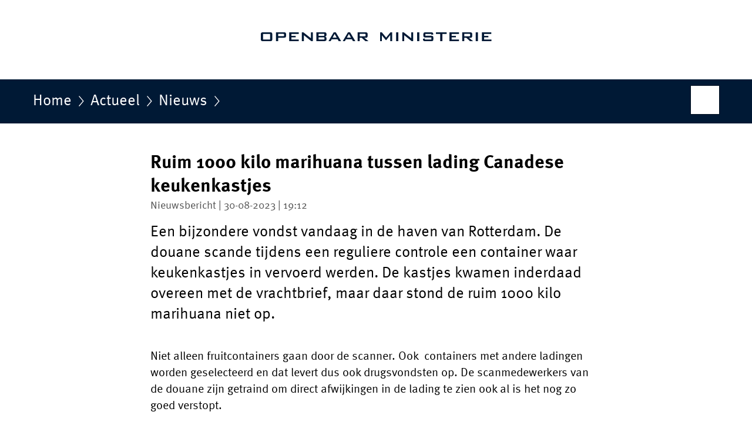

--- FILE ---
content_type: text/html;charset=UTF-8
request_url: https://www.om.nl/actueel/nieuws/2023/08/30/ruim-1000-kilo-marihuana-tussen-lading-canadese-keukenkastjes
body_size: 4306
content:
<!doctype html>

<html class="no-js" xml:lang="nl-NL" lang="nl-NL">
<!-- Version: 2025.16.2 -->
<head>
  <meta charset="UTF-8"/>
  <meta name="description" content="Een bijzondere vondst vandaag in de haven van Rotterdam. De douane scande tijdens een reguliere controle een container waar keukenkastjes in vervoerd werden. De kastjes kwamen inderdaad overeen met de vrachtbrief, maar daar stond de ruim 1000 kilo marihuana niet op."/>
<meta name="DCTERMS.description" content="Een bijzondere vondst vandaag in de haven van Rotterdam. De douane scande tijdens een reguliere controle een container waar keukenkastjes in vervoerd werden. De kastjes kwamen inderdaad overeen met de vrachtbrief, maar daar stond de ruim 1000 kilo marihuana niet op."/>
<meta property="og:image" content="https://www.om.nl/binaries/large/content/gallery/om/content-afbeeldingen/parketten/ap-rotterdam/harc-team/30-08-wiet-in-keukenkastje-4.jpg"/>
<title>Ruim 1000 kilo marihuana tussen lading Canadese keukenkastjes | Nieuwsbericht | Openbaar Ministerie</title>
<meta name="DCTERMS.title" content="Ruim 1000 kilo marihuana tussen lading Canadese keukenkastjes - Nieuwsbericht - Openbaar Ministerie"/>
<meta property="og:title" content="Ruim 1000 kilo marihuana tussen lading Canadese keukenkastjes"/>
<meta property="og:description" content="Een bijzondere vondst vandaag in de haven van Rotterdam. De douane scande tijdens een reguliere controle een container waar keukenkastjes in vervoerd werden. De kastjes kwamen inderdaad overeen met de vrachtbrief, maar daar stond de ruim 1000 kilo marihuana niet op."/>
<meta property="og:type" content="website"/>
<meta property="og:url" content="https://www.om.nl/actueel/nieuws/2023/08/30/ruim-1000-kilo-marihuana-tussen-lading-canadese-keukenkastjes"/>
<link rel="canonical" href="https://www.om.nl/actueel/nieuws/2023/08/30/ruim-1000-kilo-marihuana-tussen-lading-canadese-keukenkastjes"/>
<meta name="viewport" content="width=device-width, initial-scale=1"/>
<meta name="DCTERMS.language" title="XSD.language" content="nl-NL"/>
      <meta name="DCTERMS.creator" title="RIJKSOVERHEID.Organisatie" content="Ministerie van Justitie en Veiligheid"/>
      <meta name="DCTERMS.identifier" title="XSD.anyURI" content="https://www.om.nl/actueel/nieuws/2023/08/30/ruim-1000-kilo-marihuana-tussen-lading-canadese-keukenkastjes"/>

    <meta name="DCTERMS.available" title="DCTERMS.Period" content="start=2023-08-30;"/>
    <meta name="DCTERMS.modified" title="XSD.dateTime" content="2023-08-30T19:44"/>
    <meta name="DCTERMS.issued" title="XSD.dateTime" content="2023-08-30T19:12"/>
    <meta name="DCTERMS.spatial" title="OVERHEID.Koninkrijksdeel" content="Nederland"/>
        <meta name="DCTERMS.publisher" title="RIJKSOVERHEID.Organisatie" content="Ministerie van Justitie en Veiligheid"/>
    <meta name="DCTERMS.rights" content="CC0 1.0 Universal"/>
    <meta name="DCTERMS.rightsHolder" title="RIJKSOVERHEID.Organisatie" content="Ministerie van Justitie en Veiligheid"/>
      <!--<meta name="OVERHEID.authority" title="RIJKSOVERHEID.Organisatie" content="Ministerie van Justitie en Veiligheid"/>-->
      <meta name="DCTERMS.subject" content="HARC-team"/>
    <meta name="DCTERMS.type" title="RIJKSOVERHEID.Informatietype" content="nieuwsbericht"/>

    <script nonce="MmJkY2YwODEwNjNmNDZmMDkyYzUzZTM4NWNmZjdiZGM=">
          window.dataLayer = window.dataLayer || [];
          window.dataLayer.push({
            "page_type": "Nieuws",
            "ftg_type": "Informatiegever",
            "subjects": "HARC-team",
            "country": "Nederland",
            "issued": "2023-08-30T19:45:03.921+02:00",
            "last_published": "2023-08-30T19:45:03.921+02:00",
            "update": "2023-08-30T19:12:00.000+02:00",
            "publisher": "Ministerie van Justitie en Veiligheid",
            "language": "nl-NL",
            "uuid": "2fcda479-11b8-4f79-ac7b-eb865ba34e35",
            "search_category": "",
            "search_keyword": "",
            "search_count": ""
          });
        </script>
      <link rel="shortcut icon" href="/binaries/content/assets/om/iconen/favicon.ico" type="image/x-icon"/>
<link rel="apple-touch-icon" href="/binaries/content/assets/om/iconen/apple-touch-icon.png"/>
<link rel="stylesheet" href="/webfiles/1750018301372/presentation/alt-responsive.css" type="text/css" media="all"/>
<link rel="preload" href="/webfiles/1750018301372/presentation/alt-responsive.css" as="style" >

<link rel="stylesheet" href="/webfiles/1750018301372/presentation/themes/om.css" type="text/css" media="all"/>
    <link rel="preload" href="/binaries/content/gallery/om/channel-afbeeldingen/logo.svg" as="image">
<link rel="preload" href="/webfiles/1750018301372/behaviour/core.js" as="script">

</head>

<body id="government" data-scriptpath="/webfiles/1750018301372/behaviour"
      
        class="portalclass"
      data-hartbeattrackingtimer="0" data-cookieinfourl="cookies" data-cookiebody="{sitenaam} gebruikt cookies om het gebruik van de website te analyseren en het gebruiksgemak te verbeteren. Lees meer over" data-cookieurltext="cookies" >

<script nonce="MmJkY2YwODEwNjNmNDZmMDkyYzUzZTM4NWNmZjdiZGM=">
          (function(window, document, dataLayerName, id) {
            window[dataLayerName]=window[dataLayerName]||[],window[dataLayerName].push({start:(new Date).getTime(),event:"stg.start"});var scripts=document.getElementsByTagName('script')[0],tags=document.createElement('script');
            function stgCreateCookie(a,b,c){var d="";if(c){var e=new Date;e.setTime(e.getTime()+24*c*60*60*1e3),d="; expires="+e.toUTCString()}document.cookie=a+"="+b+d+"; path=/"}
            var isStgDebug=(window.location.href.match("stg_debug")||document.cookie.match("stg_debug"))&&!window.location.href.match("stg_disable_debug");stgCreateCookie("stg_debug",isStgDebug?1:"",isStgDebug?14:-1);
            var qP=[];dataLayerName!=="dataLayer"&&qP.push("data_layer_name="+dataLayerName),isStgDebug&&qP.push("stg_debug");var qPString=qP.length>0?("?"+qP.join("&")):"";
            tags.async=!0,tags.src="//statistiek.rijksoverheid.nl/containers/"+id+".js"+qPString,scripts.parentNode.insertBefore(tags,scripts);
            !function(a,n,i){a[n]=a[n]||{};for(var c=0;c<i.length;c++)!function(i){a[n][i]=a[n][i]||{},a[n][i].api=a[n][i].api||function(){var a=[].slice.call(arguments,0);"string"==typeof a[0]&&window[dataLayerName].push({event:n+"."+i+":"+a[0],parameters:[].slice.call(arguments,1)})}}(i[c])}(window,"ppms",["tm","cm"]);
          })(window, document, 'dataLayer', 'c0ab5aba-add6-44ed-aba9-de3a3bf51785');
        </script><noscript><iframe src="//statistiek.rijksoverheid.nl/containers/c0ab5aba-add6-44ed-aba9-de3a3bf51785/noscript.html" height="0" width="0" style="display:none;visibility:hidden"></iframe></noscript>
      <div id="mainwrapper">
  <header>

  <div class="skiplinks">
    <a href="#content-wrapper">Ga direct naar inhoud</a>
  </div>

  <a href="/">
          <div class="logo">
  <div class="wrapper">
    <img src="/binaries/content/gallery/om/channel-afbeeldingen/logo.svg" data-fallback="/binaries/content/gallery/om/channel-afbeeldingen/fallback.svg" alt="Naar de homepage van om.nl - Openbaar Ministerie" id="logotype"/>
      </div>
</div>
</a>
      </header>
<div id="navBar">
  <div class="wrapper">
    <nav class="breadCrumbNav" aria-labelledby="breadCrumbNavLabel">
  <span class="assistive" id="breadCrumbNavLabel">U bevindt zich hier:</span>
  <a href="/">Home</a>
      <a href="/actueel">Actueel</a>
      <a href="/actueel/nieuws">Nieuws</a>
      <span class="assistive" aria-current="page">Ruim 1000 kilo marihuana tussen lading Canadese keukenkastjes</span>
          </nav>
<div id="searchForm" role="search" class="searchForm" data-search-closed="Open zoekveld" data-search-opened="Start zoeken">
  <form novalidate method="get" action="/zoeken" id="search-form" data-clearcontent="Invoer wissen">
    <label for="search-keyword">Zoeken binnen Openbaar Ministerie</label>
    <input type="text" id="search-keyword" class="searchInput" name="trefwoord"
      title="Typ hier uw zoektermen" placeholder="Zoeken" />
    <button id="search-submit" class="searchSubmit" name="search-submit" type="submit" 
        title="Start zoeken">
      Zoek</button>
  </form>
</div>
</div>
</div><main id="content-wrapper" tabindex="-1">
  
  <div class="wrapper">
    <div class="article content">
  <h1 class="news">
      Ruim 1000 kilo marihuana tussen lading Canadese keukenkastjes</h1>
<p class="article-meta">
  Nieuwsbericht | 30-08-2023 | 19:12</p><div class="intro"><p>Een bijzondere vondst vandaag in de haven van Rotterdam. De douane scande tijdens een reguliere controle een container waar keukenkastjes in vervoerd werden. De kastjes kwamen inderdaad overeen met de vrachtbrief, maar daar stond de ruim 1000 kilo marihuana niet op.</p></div>
  <p>Niet alleen fruitcontainers gaan door de scanner. Ook  containers met andere ladingen worden geselecteerd en dat levert dus ook drugsvondsten op. De scanmedewerkers van de douane zijn getraind om direct afwijkingen in de lading te zien ook al is het nog zo goed verstopt.</p>

<p>Toen de uit Canada afkomstige container geopend werd, bleek het vermoeden dat er een luchtje aan de lading zat inderdaad te kloppen. In totaal werden er 2317 pakketten uit de container gehaald en gewogen waarbij de wijzer van de weegschaal op 1042 kilo bleef steken. De keukenkastjes waren overigens bestemd voor een bedrijf in Duitsland. De straatwaarde van de partij is ruim 5 miljoen euro.</p><div class="content-image">
    <figure class="img-container">
    <a class="swbox" href="https://www.om.nl/binaries/large/content/gallery/om/content-afbeeldingen/parketten/ap-rotterdam/harc-team/30-08-wiet-in-keukenkastje-4.jpg">
        <span class="assistive">Vergroot afbeelding</span>
    <img
        
          class="hasOptions"
          data-options="lightbox"
          data-close="Sluiten"
          data-open="Toon opties"
          data-header="Delen via"
          data-share="Deel afbeelding {afbeeldingnaam} op uw eigen account op {socialmedia}"
          data-download="Download afbeelding"
          data-enlarge="Vergroot afbeelding"
          data-enlargeanddownload="Vergroten en downloaden"
        
          data-credits="Openbaar Ministerie"
        
          data-hresimg="https://www.om.nl/binaries/large/content/gallery/om/content-afbeeldingen/parketten/ap-rotterdam/harc-team/30-08-wiet-in-keukenkastje-4.jpg"
        
          data-imagelabel="Beeld"
        
          data-closeimage="Afbeelding sluiten"
          src="/binaries/medium/content/gallery/om/content-afbeeldingen/parketten/ap-rotterdam/harc-team/30-08-wiet-in-keukenkastje-4.jpg"
        
          alt="">
    </a>
    <footer><small class="copyright">
      Beeld: Openbaar Ministerie</small></footer>
  </figure>
  </div>
<h2>HARC-team</h2>
        <p>Het HARC-team, een samenwerkingsverband tussen zeehavenpolitie, Douane, FIOD en het Openbaar Ministerie, heeft de zaak verder in onderzoek. De berg wiet is inmiddels vernietigd. </p><div class="content-image">
    <figure class="img-container">
    <a class="swbox" href="https://www.om.nl/binaries/large/content/gallery/om/content-afbeeldingen/parketten/ap-rotterdam/harc-team/30-08-wiet-in-keukenkastje-3.jpg">
        <span class="assistive">Vergroot afbeelding</span>
    <img
        
          class="hasOptions"
          data-options="lightbox"
          data-close="Sluiten"
          data-open="Toon opties"
          data-header="Delen via"
          data-share="Deel afbeelding {afbeeldingnaam} op uw eigen account op {socialmedia}"
          data-download="Download afbeelding"
          data-enlarge="Vergroot afbeelding"
          data-enlargeanddownload="Vergroten en downloaden"
        
          data-credits="Openbaar Ministerie"
        
          data-hresimg="https://www.om.nl/binaries/large/content/gallery/om/content-afbeeldingen/parketten/ap-rotterdam/harc-team/30-08-wiet-in-keukenkastje-3.jpg"
        
          data-imagelabel="Beeld"
        
          data-closeimage="Afbeelding sluiten"
          src="/binaries/medium/content/gallery/om/content-afbeeldingen/parketten/ap-rotterdam/harc-team/30-08-wiet-in-keukenkastje-3.jpg"
        
          alt="">
    </a>
    <footer><small class="copyright">
      Beeld: Openbaar Ministerie</small></footer>
  </figure>
  </div>
<div class="contentBox">
</div>
<div class="content-image">
    <figure class="img-container">
    <a class="swbox" href="https://www.om.nl/binaries/large/content/gallery/om/content-afbeeldingen/parketten/ap-rotterdam/harc-team/30-08-wiet-in-keukenkastjes-2.jpg">
        <span class="assistive">Vergroot afbeelding</span>
    <img
        
          class="hasOptions"
          data-options="lightbox"
          data-close="Sluiten"
          data-open="Toon opties"
          data-header="Delen via"
          data-share="Deel afbeelding {afbeeldingnaam} op uw eigen account op {socialmedia}"
          data-download="Download afbeelding"
          data-enlarge="Vergroot afbeelding"
          data-enlargeanddownload="Vergroten en downloaden"
        
          data-credits="Openbaar Ministerie"
        
          data-hresimg="https://www.om.nl/binaries/large/content/gallery/om/content-afbeeldingen/parketten/ap-rotterdam/harc-team/30-08-wiet-in-keukenkastjes-2.jpg"
        
          data-imagelabel="Beeld"
        
          data-closeimage="Afbeelding sluiten"
          src="/binaries/medium/content/gallery/om/content-afbeeldingen/parketten/ap-rotterdam/harc-team/30-08-wiet-in-keukenkastjes-2.jpg"
        
          alt="">
    </a>
    <footer><small class="copyright">
      Beeld: Openbaar Ministerie</small></footer>
  </figure>
  </div>
<div class="content-image">
    <figure class="img-container">
    <a class="swbox" href="https://www.om.nl/binaries/large/content/gallery/om/content-afbeeldingen/parketten/ap-rotterdam/harc-team/30-08-wiet-in-keukenkastjes.jpg">
        <span class="assistive">Vergroot afbeelding</span>
    <img
        
          class="hasOptions"
          data-options="lightbox"
          data-close="Sluiten"
          data-open="Toon opties"
          data-header="Delen via"
          data-share="Deel afbeelding {afbeeldingnaam} op uw eigen account op {socialmedia}"
          data-download="Download afbeelding"
          data-enlarge="Vergroot afbeelding"
          data-enlargeanddownload="Vergroten en downloaden"
        
          data-credits="Openbaar Ministerie"
        
          data-hresimg="https://www.om.nl/binaries/large/content/gallery/om/content-afbeeldingen/parketten/ap-rotterdam/harc-team/30-08-wiet-in-keukenkastjes.jpg"
        
          data-imagelabel="Beeld"
        
          data-closeimage="Afbeelding sluiten"
          src="/binaries/medium/content/gallery/om/content-afbeeldingen/parketten/ap-rotterdam/harc-team/30-08-wiet-in-keukenkastjes.jpg"
        
          alt="">
    </a>
    <footer><small class="copyright">
      Beeld: Openbaar Ministerie</small></footer>
  </figure>
  </div>
</div>
<div class="fullWidthSection">
  </div><aside>

  <div class="brick linkBlock">
    <h2>Zie ook</h2>

    <ul>
  <!-- stub for overriding -->
<li>
  <a href="/onderwerpen/harc-team">
            HARC-team</a>
        <span class="meta">
              Onderwerp</span>
          </li>
</ul></div>
<div class="brick belongsTo">
    <h2>Hoort bij</h2>
    <ul>
      <li><a href="/organisatie/arrondissementsparket-rotterdam">Arrondissementsparket Rotterdam</a></li>
          </ul>
  </div>
</aside><div id="follow-up">
    <div class="block">
      <div class="sharing">
    <h2>Deel deze pagina</h2>
    <ul class="common">
      <li>
          <a href="https://twitter.com/share?url=https%3A%2F%2Fwww.om.nl%2Factueel%2Fnieuws%2F2023%2F08%2F30%2Fruim-1000-kilo-marihuana-tussen-lading-canadese-keukenkastjes&amp;text=Ruim+1000+kilo+marihuana+tussen+lading+Canadese+keukenkastjes" class="twitter">
            Deel deze pagina op uw eigen account op X</a>
        </li>
      <li>
          <a href="https://www.facebook.com/sharer.php?u=https%3A%2F%2Fwww.om.nl%2Factueel%2Fnieuws%2F2023%2F08%2F30%2Fruim-1000-kilo-marihuana-tussen-lading-canadese-keukenkastjes" class="facebook">
            Deel deze pagina op uw eigen account op Facebook</a>
        </li>
      <li>
          <a href="https://www.linkedin.com/shareArticle?mini=true&amp;url=https%3A%2F%2Fwww.om.nl%2Factueel%2Fnieuws%2F2023%2F08%2F30%2Fruim-1000-kilo-marihuana-tussen-lading-canadese-keukenkastjes&amp;title=Ruim+1000+kilo+marihuana+tussen+lading+Canadese+keukenkastjes&amp;source=Openbaar+Ministerie&amp;summary=Een+bijzondere+vondst+vandaag+in+de+haven+van+Rotterdam.+De+douane+scande+tijdens+een+reguliere+controle+een+container+waar+keukenkastjes+in+vervoerd+werden.+De+kastjes+kwamen+inderdaad+overeen+met+de+vrachtbrief%2C+maar+daar+stond+de+ruim+1000+kilo+marihuana+niet+op." class="linkedin">
            Deel deze pagina op uw eigen account op LinkedIn</a>
        </li>
      </ul>
  </div>
</div>
  </div>
</div>
  
</main>
<footer class="site-footer">
  <div class="wrapper">

    <div class="payoff">
          <span>Rechtvaardigheid is een kernwaarde van onze rechtsstaat</span>
        </div>

      <div class="column">
    <h2>Service</h2>
    <ul>

    <li >
        <a href="/contact">Contact</a>
      </li>
    <li >
        <a href="/inloggen">Inloggen</a>
      </li>
    <li >
        <a href="/pers">Pers</a>
      </li>
    <li >
        <a href="/sitemap">Sitemap</a>
      </li>
    <li >
        <a href="/archief">Archief</a>
      </li>
    </ul>
</div>
<div class="column">
    <h2>Over deze site</h2>
    <ul>

    <li >
        <a href="/over-om">Over OM.nl</a>
      </li>
    <li >
        <a href="/copyright">Copyright</a>
      </li>
    <li >
        <a href="/privacy">Privacy</a>
      </li>
    <li >
        <a href="/toegankelijkheid">Toegankelijkheid</a>
      </li>
    <li >
        <a href="/cookies">Cookies</a>
      </li>
    <li >
        <a href="/kwetsbaarheid-melden">Kwetsbaarheid melden</a>
      </li>
    </ul>
</div>
</div>

  <nav class="languages" aria-labelledby="languageMenuLabel">
    <div class="languages__wrapper">
      <p id="languageMenuLabel" class="languages__label">Deze website in andere talen:</p>
  <ul class="languages__list">
    <li class="languages__list-item selected">
         Nederlands</li>
    <li class="languages__list-item ">
         <a href="https://www.prosecutionservice.nl/" class="languages__link" lang="en">English</a>
            </li>
    </ul>
</div>
  </nav>
</footer>
</div>

<!--[if (gt IE 10)|!(IE)]><!-->
<script src="/webfiles/1750018301372/behaviour/core.js"></script>
<!--<![endif]-->

</body>
</html>
